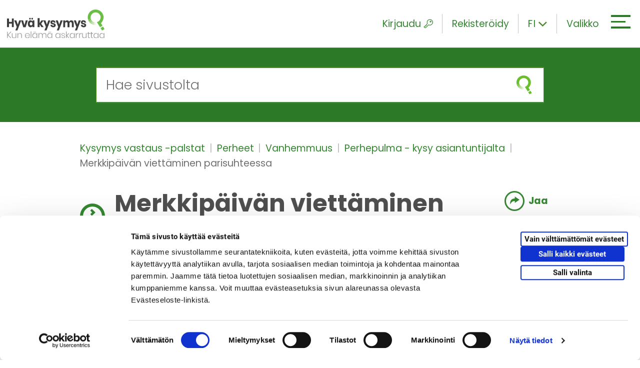

--- FILE ---
content_type: text/html; charset=UTF-8
request_url: https://www.hyvakysymys.fi/kysymys-vastaus/merkkipaivan-viettaminen-parisuhteessa/
body_size: 15245
content:
<!doctype html>


    
    <html  class="no-js SingleQa_post" lang="fi">
        <head>
            <meta charset="utf-8">
            <meta http-equiv="x-ua-compatible" content="ie=edge">
            <meta name="viewport" content="width=device-width, initial-scale=1.0">

            
            
            <style id="accessible-outline"></style>         

            <title>Merkkipäivän viettäminen parisuhteessa | Hyväkysymys.fi</title>

<!-- The SEO Framework by Sybre Waaijer -->
<meta name="description" content="Miten suhtautua siihen, ett&auml; mies ei huomioi mitenk&auml;&auml;n ensimm&auml;ist&auml; h&auml;&auml;p&auml;iv&auml;&auml;? Meill&auml; on tulossa h&auml;&auml;p&auml;iv&auml; ja mies on kyseisen&auml; ajankohtana j&auml;rjest&auml;nyt ty&ouml;matkan&#8230;" />
<meta property="og:image" content="https://storage.googleapis.com/ngo-production/2018/11/550b8659-cropped-e568881c-hyvakysymys_logo_metasome.png" />
<meta property="og:locale" content="fi_FI" />
<meta property="og:type" content="article" />
<meta property="og:title" content="Merkkipäivän viettäminen parisuhteessa | Hyväkysymys.fi" />
<meta property="og:description" content="Miten suhtautua siihen, ett&auml; mies ei huomioi mitenk&auml;&auml;n ensimm&auml;ist&auml; h&auml;&auml;p&auml;iv&auml;&auml;? Meill&auml; on tulossa h&auml;&auml;p&auml;iv&auml; ja mies on kyseisen&auml; ajankohtana j&auml;rjest&auml;nyt ty&ouml;matkan muualle. Olin ajatellut sitten&#8230;" />
<meta property="og:url" content="https://www.hyvakysymys.fi/kysymys-vastaus/merkkipaivan-viettaminen-parisuhteessa/" />
<meta property="og:site_name" content="Hyväkysymys.fi" />
<meta property="og:updated_time" content="2023-01-05T08:01+00:00" />
<meta property="article:published_time" content="2022-11-01T11:17+00:00" />
<meta property="article:modified_time" content="2023-01-05T08:01+00:00" />
<meta name="twitter:card" content="summary_large_image" />
<meta name="twitter:title" content="Merkkipäivän viettäminen parisuhteessa | Hyväkysymys.fi" />
<meta name="twitter:description" content="Miten suhtautua siihen, ett&auml; mies ei huomioi mitenk&auml;&auml;n ensimm&auml;ist&auml; h&auml;&auml;p&auml;iv&auml;&auml;? Meill&auml; on tulossa h&auml;&auml;p&auml;iv&auml; ja mies on kyseisen&auml; ajankohtana j&auml;rjest&auml;nyt ty&ouml;matkan muualle. Olin ajatellut sitten&#8230;" />
<meta name="twitter:image" content="https://storage.googleapis.com/ngo-production/2018/11/550b8659-cropped-e568881c-hyvakysymys_logo_metasome.png" />
<link rel="canonical" href="https://www.hyvakysymys.fi/kysymys-vastaus/merkkipaivan-viettaminen-parisuhteessa/" />
<script type="application/ld+json">{"@context":"https://schema.org","@type":"BreadcrumbList","itemListElement":[{"@type":"ListItem","position":1,"item":{"@id":"https://www.hyvakysymys.fi/","name":"Hyv\u00e4 kysymys &#x2d; Kun el\u00e4m\u00e4 askarruttaa"}},{"@type":"ListItem","position":2,"item":{"@id":"https://www.hyvakysymys.fi/kohderyhma/aikuiset/","name":"Aikuiset"}},{"@type":"ListItem","position":3,"item":{"@id":"https://www.hyvakysymys.fi/kysymys-vastaus/merkkipaivan-viettaminen-parisuhteessa/","name":"Merkkip\u00e4iv\u00e4n viett\u00e4minen parisuhteessa"}}]}</script>
<!-- / The SEO Framework by Sybre Waaijer | 15.81ms meta | 0.52ms boot -->

<link rel='stylesheet' id='wp-block-library-css' href='https://www.hyvakysymys.fi/wp-includes/css/dist/block-library/style.min.css?ver=6.1.1' type='text/css' media='all' />
<link rel='stylesheet' id='classic-theme-styles-css' href='https://www.hyvakysymys.fi/wp-includes/css/classic-themes.min.css?ver=1' type='text/css' media='all' />
<style id='global-styles-inline-css' type='text/css'>
body{--wp--preset--color--black: #000000;--wp--preset--color--cyan-bluish-gray: #abb8c3;--wp--preset--color--white: #ffffff;--wp--preset--color--pale-pink: #f78da7;--wp--preset--color--vivid-red: #cf2e2e;--wp--preset--color--luminous-vivid-orange: #ff6900;--wp--preset--color--luminous-vivid-amber: #fcb900;--wp--preset--color--light-green-cyan: #7bdcb5;--wp--preset--color--vivid-green-cyan: #00d084;--wp--preset--color--pale-cyan-blue: #8ed1fc;--wp--preset--color--vivid-cyan-blue: #0693e3;--wp--preset--color--vivid-purple: #9b51e0;--wp--preset--gradient--vivid-cyan-blue-to-vivid-purple: linear-gradient(135deg,rgba(6,147,227,1) 0%,rgb(155,81,224) 100%);--wp--preset--gradient--light-green-cyan-to-vivid-green-cyan: linear-gradient(135deg,rgb(122,220,180) 0%,rgb(0,208,130) 100%);--wp--preset--gradient--luminous-vivid-amber-to-luminous-vivid-orange: linear-gradient(135deg,rgba(252,185,0,1) 0%,rgba(255,105,0,1) 100%);--wp--preset--gradient--luminous-vivid-orange-to-vivid-red: linear-gradient(135deg,rgba(255,105,0,1) 0%,rgb(207,46,46) 100%);--wp--preset--gradient--very-light-gray-to-cyan-bluish-gray: linear-gradient(135deg,rgb(238,238,238) 0%,rgb(169,184,195) 100%);--wp--preset--gradient--cool-to-warm-spectrum: linear-gradient(135deg,rgb(74,234,220) 0%,rgb(151,120,209) 20%,rgb(207,42,186) 40%,rgb(238,44,130) 60%,rgb(251,105,98) 80%,rgb(254,248,76) 100%);--wp--preset--gradient--blush-light-purple: linear-gradient(135deg,rgb(255,206,236) 0%,rgb(152,150,240) 100%);--wp--preset--gradient--blush-bordeaux: linear-gradient(135deg,rgb(254,205,165) 0%,rgb(254,45,45) 50%,rgb(107,0,62) 100%);--wp--preset--gradient--luminous-dusk: linear-gradient(135deg,rgb(255,203,112) 0%,rgb(199,81,192) 50%,rgb(65,88,208) 100%);--wp--preset--gradient--pale-ocean: linear-gradient(135deg,rgb(255,245,203) 0%,rgb(182,227,212) 50%,rgb(51,167,181) 100%);--wp--preset--gradient--electric-grass: linear-gradient(135deg,rgb(202,248,128) 0%,rgb(113,206,126) 100%);--wp--preset--gradient--midnight: linear-gradient(135deg,rgb(2,3,129) 0%,rgb(40,116,252) 100%);--wp--preset--duotone--dark-grayscale: url('#wp-duotone-dark-grayscale');--wp--preset--duotone--grayscale: url('#wp-duotone-grayscale');--wp--preset--duotone--purple-yellow: url('#wp-duotone-purple-yellow');--wp--preset--duotone--blue-red: url('#wp-duotone-blue-red');--wp--preset--duotone--midnight: url('#wp-duotone-midnight');--wp--preset--duotone--magenta-yellow: url('#wp-duotone-magenta-yellow');--wp--preset--duotone--purple-green: url('#wp-duotone-purple-green');--wp--preset--duotone--blue-orange: url('#wp-duotone-blue-orange');--wp--preset--font-size--small: 13px;--wp--preset--font-size--medium: 20px;--wp--preset--font-size--large: 36px;--wp--preset--font-size--x-large: 42px;--wp--preset--spacing--20: 0.44rem;--wp--preset--spacing--30: 0.67rem;--wp--preset--spacing--40: 1rem;--wp--preset--spacing--50: 1.5rem;--wp--preset--spacing--60: 2.25rem;--wp--preset--spacing--70: 3.38rem;--wp--preset--spacing--80: 5.06rem;}:where(.is-layout-flex){gap: 0.5em;}body .is-layout-flow > .alignleft{float: left;margin-inline-start: 0;margin-inline-end: 2em;}body .is-layout-flow > .alignright{float: right;margin-inline-start: 2em;margin-inline-end: 0;}body .is-layout-flow > .aligncenter{margin-left: auto !important;margin-right: auto !important;}body .is-layout-constrained > .alignleft{float: left;margin-inline-start: 0;margin-inline-end: 2em;}body .is-layout-constrained > .alignright{float: right;margin-inline-start: 2em;margin-inline-end: 0;}body .is-layout-constrained > .aligncenter{margin-left: auto !important;margin-right: auto !important;}body .is-layout-constrained > :where(:not(.alignleft):not(.alignright):not(.alignfull)){max-width: var(--wp--style--global--content-size);margin-left: auto !important;margin-right: auto !important;}body .is-layout-constrained > .alignwide{max-width: var(--wp--style--global--wide-size);}body .is-layout-flex{display: flex;}body .is-layout-flex{flex-wrap: wrap;align-items: center;}body .is-layout-flex > *{margin: 0;}:where(.wp-block-columns.is-layout-flex){gap: 2em;}.has-black-color{color: var(--wp--preset--color--black) !important;}.has-cyan-bluish-gray-color{color: var(--wp--preset--color--cyan-bluish-gray) !important;}.has-white-color{color: var(--wp--preset--color--white) !important;}.has-pale-pink-color{color: var(--wp--preset--color--pale-pink) !important;}.has-vivid-red-color{color: var(--wp--preset--color--vivid-red) !important;}.has-luminous-vivid-orange-color{color: var(--wp--preset--color--luminous-vivid-orange) !important;}.has-luminous-vivid-amber-color{color: var(--wp--preset--color--luminous-vivid-amber) !important;}.has-light-green-cyan-color{color: var(--wp--preset--color--light-green-cyan) !important;}.has-vivid-green-cyan-color{color: var(--wp--preset--color--vivid-green-cyan) !important;}.has-pale-cyan-blue-color{color: var(--wp--preset--color--pale-cyan-blue) !important;}.has-vivid-cyan-blue-color{color: var(--wp--preset--color--vivid-cyan-blue) !important;}.has-vivid-purple-color{color: var(--wp--preset--color--vivid-purple) !important;}.has-black-background-color{background-color: var(--wp--preset--color--black) !important;}.has-cyan-bluish-gray-background-color{background-color: var(--wp--preset--color--cyan-bluish-gray) !important;}.has-white-background-color{background-color: var(--wp--preset--color--white) !important;}.has-pale-pink-background-color{background-color: var(--wp--preset--color--pale-pink) !important;}.has-vivid-red-background-color{background-color: var(--wp--preset--color--vivid-red) !important;}.has-luminous-vivid-orange-background-color{background-color: var(--wp--preset--color--luminous-vivid-orange) !important;}.has-luminous-vivid-amber-background-color{background-color: var(--wp--preset--color--luminous-vivid-amber) !important;}.has-light-green-cyan-background-color{background-color: var(--wp--preset--color--light-green-cyan) !important;}.has-vivid-green-cyan-background-color{background-color: var(--wp--preset--color--vivid-green-cyan) !important;}.has-pale-cyan-blue-background-color{background-color: var(--wp--preset--color--pale-cyan-blue) !important;}.has-vivid-cyan-blue-background-color{background-color: var(--wp--preset--color--vivid-cyan-blue) !important;}.has-vivid-purple-background-color{background-color: var(--wp--preset--color--vivid-purple) !important;}.has-black-border-color{border-color: var(--wp--preset--color--black) !important;}.has-cyan-bluish-gray-border-color{border-color: var(--wp--preset--color--cyan-bluish-gray) !important;}.has-white-border-color{border-color: var(--wp--preset--color--white) !important;}.has-pale-pink-border-color{border-color: var(--wp--preset--color--pale-pink) !important;}.has-vivid-red-border-color{border-color: var(--wp--preset--color--vivid-red) !important;}.has-luminous-vivid-orange-border-color{border-color: var(--wp--preset--color--luminous-vivid-orange) !important;}.has-luminous-vivid-amber-border-color{border-color: var(--wp--preset--color--luminous-vivid-amber) !important;}.has-light-green-cyan-border-color{border-color: var(--wp--preset--color--light-green-cyan) !important;}.has-vivid-green-cyan-border-color{border-color: var(--wp--preset--color--vivid-green-cyan) !important;}.has-pale-cyan-blue-border-color{border-color: var(--wp--preset--color--pale-cyan-blue) !important;}.has-vivid-cyan-blue-border-color{border-color: var(--wp--preset--color--vivid-cyan-blue) !important;}.has-vivid-purple-border-color{border-color: var(--wp--preset--color--vivid-purple) !important;}.has-vivid-cyan-blue-to-vivid-purple-gradient-background{background: var(--wp--preset--gradient--vivid-cyan-blue-to-vivid-purple) !important;}.has-light-green-cyan-to-vivid-green-cyan-gradient-background{background: var(--wp--preset--gradient--light-green-cyan-to-vivid-green-cyan) !important;}.has-luminous-vivid-amber-to-luminous-vivid-orange-gradient-background{background: var(--wp--preset--gradient--luminous-vivid-amber-to-luminous-vivid-orange) !important;}.has-luminous-vivid-orange-to-vivid-red-gradient-background{background: var(--wp--preset--gradient--luminous-vivid-orange-to-vivid-red) !important;}.has-very-light-gray-to-cyan-bluish-gray-gradient-background{background: var(--wp--preset--gradient--very-light-gray-to-cyan-bluish-gray) !important;}.has-cool-to-warm-spectrum-gradient-background{background: var(--wp--preset--gradient--cool-to-warm-spectrum) !important;}.has-blush-light-purple-gradient-background{background: var(--wp--preset--gradient--blush-light-purple) !important;}.has-blush-bordeaux-gradient-background{background: var(--wp--preset--gradient--blush-bordeaux) !important;}.has-luminous-dusk-gradient-background{background: var(--wp--preset--gradient--luminous-dusk) !important;}.has-pale-ocean-gradient-background{background: var(--wp--preset--gradient--pale-ocean) !important;}.has-electric-grass-gradient-background{background: var(--wp--preset--gradient--electric-grass) !important;}.has-midnight-gradient-background{background: var(--wp--preset--gradient--midnight) !important;}.has-small-font-size{font-size: var(--wp--preset--font-size--small) !important;}.has-medium-font-size{font-size: var(--wp--preset--font-size--medium) !important;}.has-large-font-size{font-size: var(--wp--preset--font-size--large) !important;}.has-x-large-font-size{font-size: var(--wp--preset--font-size--x-large) !important;}
.wp-block-navigation a:where(:not(.wp-element-button)){color: inherit;}
:where(.wp-block-columns.is-layout-flex){gap: 2em;}
.wp-block-pullquote{font-size: 1.5em;line-height: 1.6;}
</style>
<link rel='stylesheet' id='react-and-review-css-css' href='https://www.hyvakysymys.fi/app/plugins/react-and-review/assets/dist/main.css?ver=0.2.2' type='text/css' media='all' />
<link rel='stylesheet' id='theme-css-css' href='https://www.hyvakysymys.fi/app/themes/ngo/assets/dist/main.css?ver=2.13.3' type='text/css' media='all' />
<script type='text/javascript' src='https://www.hyvakysymys.fi/wp-includes/js/jquery/jquery.js' id='jquery-js'></script>
<script type='text/javascript' src='https://www.hyvakysymys.fi/app/plugins/react-and-review/assets/dist/main.js?ver=0.2.2' id='react-and-review-js-js'></script>
<link rel="icon" href="https://www.hyvakysymys.fi/uploads/2018/11/29e6d8fe-cropped-b82e4d39-favicon-150x150.png" sizes="32x32" />
<link rel="icon" href="https://www.hyvakysymys.fi/uploads/2018/11/29e6d8fe-cropped-b82e4d39-favicon-300x300.png" sizes="192x192" />
<link rel="apple-touch-icon" href="https://www.hyvakysymys.fi/uploads/2018/11/29e6d8fe-cropped-b82e4d39-favicon-300x300.png" />
<meta name="msapplication-TileImage" content="https://www.hyvakysymys.fi/uploads/2018/11/29e6d8fe-cropped-b82e4d39-favicon-300x300.png" />


            
            
                <script>
                    
                    // Note we need to init window.dataLayer before tag manager.
                    window.dataLayer = window.dataLayer || [];

                    // Push variables in the dataLayer.
                    window.dataLayer.push(
                        {"publishing_organization":"V\u00e4est\u00f6liitto","tracking_id":["VL300"]}
                    );
                </script>
            

            
            <style>
#CybotCookiebotDialogBodyLevelButtonLevelOptinAllowallSelectionWrapper { display: flex; }
#CybotCookiebotDialogBodyLevelButtonLevelOptinDeclineAll { order: 3; }
#CybotCookiebotDialogBodyLevelButtonLevelOptinAllowallSelection { order: 2; }
#CybotCookiebotDialogBodyLevelButtonLevelOptinAllowAll { order: 1; }
</style>

<script data-culture="fi" id="Cookiebot" src="https://consent.cookiebot.com/uc.js" data-cbid="9553cc86-5b89-4f6b-a6eb-80d0318aa12b" data-blockingmode="auto" type="text/javascript"></script>

<!-- Google Tag Manager -->
<script>(function(w,d,s,l,i){w[l]=w[l]||[];w[l].push({'gtm.start':
new Date().getTime(),event:'gtm.js'});var f=d.getElementsByTagName(s)[0],
j=d.createElement(s),dl=l!='dataLayer'?'&l='+l:'';j.async=true;j.src=
'https://www.googletagmanager.com/gtm.js?id='+i+dl;f.parentNode.insertBefore(j,f);
})(window,document,'script','dataLayer','GTM-TTQHPVN');</script>
<!-- End Google Tag Manager -->
        </head>

        <body class="qa_post-template-default single single-qa_post postid-285967 merkkipaivan-viettaminen-parisuhteessa">

            
            <!-- Google Tag Manager (noscript) -->
<noscript><iframe src="https://www.googletagmanager.com/ns.html?id=GTM-TTQHPVN"
height="0" width="0" style="display:none;visibility:hidden"></iframe></noscript>
<!-- End Google Tag Manager (noscript) -->

            
            <a href="#main-content" class="skip-to-content ngo-button">
                Siirry sisältöön
            </a>

            <div id="js-header-wrapper" class="header-wrapper">

                
                <header class="site-masthead" role="banner">
                    
                    
                    <a class="home-link" href="https://www.hyvakysymys.fi/" rel="home">
                        <picture class="home-link__site-logo">
                            <img src="https://www.hyvakysymys.fi/app/themes/ngo/assets/images/hyvakysymys-logo-and-slogan.svg" class="home-link__site-logo__img" alt="Etusivu" />
                        </picture>
                    </a>

                    

                    
                    <div class="nav-header">

                        
                        
<div class="nav-header__some-share u-hide-from-m">

    <button class="nav-header__some-share__toggle-button nav-header__element"
        data-ctrl="Navigation"
        data-cmd="toggleMobileSomeOverlay"
        aria-label="Piilota/näytä sosiaalisen media jaot">
        <i class="ion ion-forward"></i>
    </button>

    
    <div id="js-mobile-some-overlay-wrapper" class="nav-header__some-share__wrapper" hidden>

        <span class="nav-header__some-share__wrapper__share-text">
            Jaa:
        </span>

        <ul class="nav-header__some-share__wrapper__list">
            <li class="
                nav-header__some-share__wrapper__list__item
                dropdown__list__item">
                <a href="https://www.facebook.com/sharer.php?u=https://www.hyvakysymys.fi/kysymys-vastaus/merkkipaivan-viettaminen-parisuhteessa/" class="nav-header__some-share__wrapper__list__item__link" target="_blank" tabindex="-1" aria-label="facebook">
                    <span class="nav-header__some-share__wrapper__list__item__link__icon-wrapper facebook">
                        <i class="ion-social-facebook nav-header__some-share__wrapper__list__item__link__icon-wrapper__icon"></i>
                    </span>
                </a>
            </li>
            <li class="nav-header__some-share__wrapper__list__item dropdown__list__item nav-header__some-share__wrapper__list__item nav-header__some-share__wrapper__list__item--twitter">
                <a href="https://twitter.com/intent/tweet?url=https://www.hyvakysymys.fi/kysymys-vastaus/merkkipaivan-viettaminen-parisuhteessa/&text=&hashtags=hyvakysymys" class="nav-header__some-share__wrapper__list__item__link" tabindex="-1" target="_blank" aria-label="twitter">
                    <span class="nav-header__some-share__wrapper__list__item__link__icon-wrapper twitter">
                        <i class="ion-social-twitter nav-header__some-share__wrapper__list__item__link__icon-wrapper__icon"></i>
                    </span>
                </a>
            </li>
            <li class="nav-header__some-share__wrapper__list__item dropdown__list__item nav-header__some-share__wrapper__list__item nav-header__some-share__wrapper__list__item--linkedin">
                <a href="https://www.linkedin.com/shareArticle?url=https://www.hyvakysymys.fi/kysymys-vastaus/merkkipaivan-viettaminen-parisuhteessa/&title=" class="nav-header__some-share__wrapper__list__item__link" target="_blank" tabindex="-1" aria-label="linkedin">                
                    <span class="nav-header__some-share__wrapper__list__item__link__icon-wrapper linkedin">
                        <i class="ion-social-linkedin nav-header__some-share__wrapper__list__item__link__icon-wrapper__icon"></i>
                    </span>
                </a>
            </li>
        </ul>

        <button class="nav-header__some-share__close-button"
            tabindex="-1"
            data-ctrl="Navigation"
            data-cmd="toggleMobileSomeOverlay"
            aria-label="Sulje sosiaalisen median jakonapit">
            <i class="nav-header__some-share__close-button__icon ion-ios-close-outline"></i>
        </button>

    </div>
</div>

                        
                        


<div id="js-mega-nav-login-wrapper"
    
    class="nav-header__login u-hide u-hide-from-m-down">

    
    <button
        type="button"
        id="js-mega-nav-login-toggle"
        class="nav-header__login__toggle nav-header__element"
        aria-label="Kirjaudu"
        aria-expanded="false"
        data-ctrl="Login"
        data-home-url="https://www.hyvakysymys.fi/">
        Kirjaudu
        <i class="icon ngo-icon-key-outlined nav-header__element__icon-right" aria-hidden="true"></i>
    </button>

    
    <div id="js-mega-nav-login-dropdown"
        class="nav-header__login__dropdown u-hide"
        aria-hidden="true">

        <div class="nav-header__login__dropdown__form-wrapper">
            <div class="nav-login-form">
                <form class="nav-login-form__form" role="form" method="" id="ajax-login-form" action="">

                    <div class="nav-login-form__form__inner-wrapper overlay-loader-wrapper">

                        
                        <div id="js-mega-nav-login-spinner" class="overlay-loader-wrapper__overlay u-hide">
                            <i class="ion-load-d overlay-loader-wrapper__overlay__spinner"></i>
                        </div>

                        
                        <label for="js-mega-nav-input-username">Nimimerkki</label>
                        <input class="nav-login-form__form__inner-wrapper__input" type="text" value="" name="login_username" id="js-mega-nav-input-username" autocomplete="off" required aria-required="true">

                        
                        <label for="js-mega-nav-input-password">Salasana</label>
                        <input class="nav-login-form__form__inner-wrapper__input" type="password" value="" name="login_password" id="js-mega-nav-input-password" autocomplete="off" required aria-required="true">

                        
                        <p id="js-mega-nav-login-error" class="error-message nav-login-form__form__inner-wrapper__error u-hide">
                            
                        </p>
                    </div>

                    
                    <div class="nav-login-form__form__buttons">
                        <div class="grid">

                            
                            <div class="grid__item xxs-8">
    
                                
                                <button class="nav-login-form__form__buttons__login-button ngo-button"
                                    id="js-submit-login"
                                    type="submit"
                                    data-ctrl="Login"
                                    data-cmd="loginUser">
                                    Kirjaudu
                                </button>
                            </div>
                        </div>
                    </div>

                    
                    <div class="nav-login-form__form__forgot-password">

                        
                        <a href="https://www.hyvakysymys.fi/unohtunut-salasana" class="nav-login-form__form__forgot-password__link">
                            Unohditko salasanasi?
                        </a>
                    </div>
                </form>
            </div>
        </div>
    </div>

    

    <a href="https://www.hyvakysymys.fi/rekisteroidy" class="nav-header__element u-hide-from-m-down">
        Rekisteröidy
    </a>
</div>





<div id="js-mega-nav-logged-in-wrapper"
    class="nav-header__logged-in u-hide u-hide-from-m-down"
    data-logged-in=""
    aria-hidden="true">

    
    <button id="js-mega-nav-logged-in-toggle" class="nav-header__element"
            data-ctrl="Login" aria-expanded="false">
        
        <span class="login-username" id="js-mega-nav-logged-in-username"> 
            Omat tiedot
        </span>
        <i class="icon ngo-icon-person-circle-outlined nav-header__element__icon-right" aria-hidden="true"></i>
    </button>

    
    <div id="js-mega-nav-logged-in-wrapper-dropdown"
        class="nav-header__logged-in__dropdown"
        aria-hidden="true">

        <div class="nav-header__logged-in__dropdown__inner-wrapper">
            <div class="nav-header__logged-in__dropdown__inner-wrapper__links">

                
                <a href="https://www.hyvakysymys.fi/omat-tiedot" class="nav-header__logged-in__dropdown__inner-wrapper__links__link">
                    Omat tiedot
                </a>

                
                <a href="https://www.hyvakysymys.fi/rekisteri-ja-tietosuojaseloste/" class="nav-header__logged-in__dropdown__inner-wrapper__links__link">
                    Käyttöehdot
                </a>
            </div>

            
            <button id="js-mega-nav-logout"
                data-ctrl="Login"
                data-cmd="logoutUser"
                class="nav-header__logged-in__dropdown__inner-wrapper__button ngo-button--black"
                data-logged-in=""
                aria-hidden="true">
                Kirjaudu ulos

                
                <div class="spinner u-hide">
                    <i class="ion-load-d spinner__icon spin"></i>
                </div>
            </button>
        </div>
    </div>
</div>

                        
                        
<div class="nav-header__lang-dropdown js-dropdown">

    
    
        

            
            <button class="nav-header__element nav-header__lang-dropdown__current-lang js-dropdown__link"
            data-ctrl="Common"
            data-cmd="toggleDropdown"
            aria-label="Toggle language dropdown">
                <span class="nav-header__lang-dropdown__current-lang__slug">fi</span>
                <i class="icon ion-chevron-down u-hide-from-s-down nav-header__lang-dropdown__current-lang__icon js-dropdown__link__item"></i>
            </button>
        
    
        
    
        
    

    
    <ul class="nav-header__lang-dropdown__list js-dropdown__list" aria-hidden="true">
        
            
            
        
            
            
                
                <li class="nav-header__lang-dropdown__list__item js-dropdown__list__item">
                    <a href="https://www.hyvakysymys.fi/en/" class="nav-header__lang-dropdown__list__item__link">en</a>
                </li>
            
        
            
            
                
                <li class="nav-header__lang-dropdown__list__item js-dropdown__list__item">
                    <a href="https://www.hyvakysymys.fi/sv/" class="nav-header__lang-dropdown__list__item__link">sv</a>
                </li>
            
        
    </ul>

</div>

                        
                        <div class="nav-header__hamburger-wrapper">

                            
                            <button id="js-hamburger" 
                                class="hamburger hamburger--squeeze mobile-hamburger"
                                data-ctrl="Navigation"
                                data-cmd="toggleMobileOverlay"
                                aria-label="Avaa tai sulje mobiilivalikko"
                                aria-expanded="false" 
                                aria-controls="js-mobile-overlay">

                                <span class="hamburger-box">
                                    <span class="hamburger-inner"></span>
                                </span>
                            </button>
                            

                            
                            <button id="js-mega-menu-hamburger" 
                                class="hamburger hamburger--squeeze mega-menu-hamburger"
                                data-ctrl="Navigation"
                                data-cmd="toggleMegaMenu"
                                aria-label="Avaa tai sulje päävalikko"
                                aria-expanded="false" 
                                aria-controls="js-mega-menu">

                                
                                <span class="nav-header__hamburger-wrapper__text u-hide-from-s-down">
                                    Valikko
                                </span>

                                <span class="hamburger-box">
                                    <span class="hamburger-inner"></span>
                                </span>
                            </button>
                            
                        </div>

                    </div>

                    
                    <nav class="nav--desktop" role="navigation" aria-label="Päävalikko">

                        
                        <div class="nav">
                            <div class="main-menu--mega-menu" id="js-mega-menu">
    <div class="grid gutter-0">

        
        <div class="grid__item s-4 l-4 parent-menu">

            <ul class="parent-menu__list menu-depth-1">

                
                
                    <li class="parent-menu__list__item">
                        <a href="https://www.hyvakysymys.fi/" class="parent-menu__list__item__link menu-link-lvl-1">
                            Etusivu
                        </a>
                    </li>
                

                
                <li class="parent-menu__list__item menu-item-has-children js-active" data-submenu-id="target-groups">
                    <a href="#" class="parent-menu__list__item__link menu-link-lvl-1" aria-expanded="true">
                        Kenelle?
                    </a>

                    
                        <ul class="child-menu__lists-wrapper__group menu-depth-2 sub-menu js-active" data-parent-id="target-groups">
                            
                                <li class="child-menu__lists-wrapper__group__item">
                                    <a href="https://www.hyvakysymys.fi/kohderyhma/aikuiset/" class="child-menu__lists-wrapper__group__item__link">
                                        <p class="child-menu__lists-wrapper__group__item__link__text">Aikuiset</p>
                                    </a>
                                </li>
                            
                                <li class="child-menu__lists-wrapper__group__item">
                                    <a href="https://www.hyvakysymys.fi/kohderyhma/ikaihmiset/" class="child-menu__lists-wrapper__group__item__link">
                                        <p class="child-menu__lists-wrapper__group__item__link__text">Ikäihmiset</p>
                                    </a>
                                </li>
                            
                                <li class="child-menu__lists-wrapper__group__item">
                                    <a href="https://www.hyvakysymys.fi/kohderyhma/nuoret/" class="child-menu__lists-wrapper__group__item__link">
                                        <p class="child-menu__lists-wrapper__group__item__link__text">Nuoret</p>
                                    </a>
                                </li>
                            
                                <li class="child-menu__lists-wrapper__group__item">
                                    <a href="https://www.hyvakysymys.fi/kohderyhma/parit/" class="child-menu__lists-wrapper__group__item__link">
                                        <p class="child-menu__lists-wrapper__group__item__link__text">Parit</p>
                                    </a>
                                </li>
                            
                                <li class="child-menu__lists-wrapper__group__item">
                                    <a href="https://www.hyvakysymys.fi/kohderyhma/perheet/" class="child-menu__lists-wrapper__group__item__link">
                                        <p class="child-menu__lists-wrapper__group__item__link__text">Perheet</p>
                                    </a>
                                </li>
                            
                        </ul>
                    

                </li>

                
                <li class="parent-menu__list__item menu-item-has-children" data-submenu-id="topics">
                    <a href="#" class="parent-menu__list__item__link menu-link-lvl-1" aria-expanded="false">
                        Aihealueet
                    </a>

                    
                        <ul class="child-menu__lists-wrapper__group menu-depth-2 sub-menu" data-parent-id="topics">
                            
                                <li class="child-menu__lists-wrapper__group__item">
                                    <a href="https://www.hyvakysymys.fi/aihealue/arki/" class="child-menu__lists-wrapper__group__item__link">
                                        <p class="child-menu__lists-wrapper__group__item__link__text">Arki</p>
                                    </a>
                                </li>
                            
                                <li class="child-menu__lists-wrapper__group__item">
                                    <a href="https://www.hyvakysymys.fi/aihealue/hyvinvointi/" class="child-menu__lists-wrapper__group__item__link">
                                        <p class="child-menu__lists-wrapper__group__item__link__text">Hyvinvointi ja terveys</p>
                                    </a>
                                </li>
                            
                                <li class="child-menu__lists-wrapper__group__item">
                                    <a href="https://www.hyvakysymys.fi/aihealue/ihmissuhteet/" class="child-menu__lists-wrapper__group__item__link">
                                        <p class="child-menu__lists-wrapper__group__item__link__text">Ihmissuhteet</p>
                                    </a>
                                </li>
                            
                                <li class="child-menu__lists-wrapper__group__item">
                                    <a href="https://www.hyvakysymys.fi/aihealue/kriisit/" class="child-menu__lists-wrapper__group__item__link">
                                        <p class="child-menu__lists-wrapper__group__item__link__text">Kriisit</p>
                                    </a>
                                </li>
                            
                                <li class="child-menu__lists-wrapper__group__item">
                                    <a href="https://www.hyvakysymys.fi/aihealue/monikulttuurisuus/" class="child-menu__lists-wrapper__group__item__link">
                                        <p class="child-menu__lists-wrapper__group__item__link__text">Monikulttuurisuus</p>
                                    </a>
                                </li>
                            
                                <li class="child-menu__lists-wrapper__group__item">
                                    <a href="https://www.hyvakysymys.fi/aihealue/nuorten-elama/" class="child-menu__lists-wrapper__group__item__link">
                                        <p class="child-menu__lists-wrapper__group__item__link__text">Nuorten elämä</p>
                                    </a>
                                </li>
                            
                                <li class="child-menu__lists-wrapper__group__item">
                                    <a href="https://www.hyvakysymys.fi/aihealue/parisuhde/" class="child-menu__lists-wrapper__group__item__link">
                                        <p class="child-menu__lists-wrapper__group__item__link__text">Parisuhde</p>
                                    </a>
                                </li>
                            
                                <li class="child-menu__lists-wrapper__group__item">
                                    <a href="https://www.hyvakysymys.fi/aihealue/seksuaalisuus/" class="child-menu__lists-wrapper__group__item__link">
                                        <p class="child-menu__lists-wrapper__group__item__link__text">Seksuaalisuus</p>
                                    </a>
                                </li>
                            
                                <li class="child-menu__lists-wrapper__group__item">
                                    <a href="https://www.hyvakysymys.fi/aihealue/vanhemmuus/" class="child-menu__lists-wrapper__group__item__link">
                                        <p class="child-menu__lists-wrapper__group__item__link__text">Vanhemmuus</p>
                                    </a>
                                </li>
                            
                        </ul>
                    

                </li>

                
                <li class="parent-menu__list__item menu-item-has-children" data-submenu-id="post-types">
                    <a href="#" class="parent-menu__list__item__link menu-link-lvl-1" aria-expanded="false">
                        Palvelut
                    </a>

                    
                    

                        <ul class="child-menu__lists-wrapper__group menu-depth-2 sub-menu" data-parent-id="post-types">
                            
                                <li class="child-menu__lists-wrapper__group__item">
                                    <a href="https://www.hyvakysymys.fi/artikkeli/" class="child-menu__lists-wrapper__group__item__link">
                                        
                                        
                                            <i class="ngo-icon-article child-menu__lists-wrapper__group__item__link__icon" aria-hidden="true"></i>
                                        
                                        <p class="child-menu__lists-wrapper__group__item__link__text">Artikkelit</p>
                                    </a>
                                </li>
                            
                                <li class="child-menu__lists-wrapper__group__item">
                                    <a href="https://www.hyvakysymys.fi/tehtavat/" class="child-menu__lists-wrapper__group__item__link">
                                        
                                        
                                            <i class="ngo-icon-educational child-menu__lists-wrapper__group__item__link__icon" aria-hidden="true"></i>
                                        
                                        <p class="child-menu__lists-wrapper__group__item__link__text">Tehtävät</p>
                                    </a>
                                </li>
                            
                                <li class="child-menu__lists-wrapper__group__item">
                                    <a href="https://www.hyvakysymys.fi/kurssi/" class="child-menu__lists-wrapper__group__item__link">
                                        
                                        
                                            <i class="ngo-icon-course child-menu__lists-wrapper__group__item__link__icon" aria-hidden="true"></i>
                                        
                                        <p class="child-menu__lists-wrapper__group__item__link__text">Kurssit</p>
                                    </a>
                                </li>
                            
                                <li class="child-menu__lists-wrapper__group__item">
                                    <a href="https://www.hyvakysymys.fi/keskusteluryhmat/" class="child-menu__lists-wrapper__group__item__link">
                                        
                                        
                                            <i class="ngo-icon-key child-menu__lists-wrapper__group__item__link__icon" aria-hidden="true"></i>
                                        
                                        <p class="child-menu__lists-wrapper__group__item__link__text">Keskusteluryhmät</p>
                                    </a>
                                </li>
                            
                                <li class="child-menu__lists-wrapper__group__item">
                                    <a href="https://www.hyvakysymys.fi/luennot/" class="child-menu__lists-wrapper__group__item__link">
                                        
                                        
                                            <i class="ngo-icon-lecture child-menu__lists-wrapper__group__item__link__icon" aria-hidden="true"></i>
                                        
                                        <p class="child-menu__lists-wrapper__group__item__link__text">Luennot</p>
                                    </a>
                                </li>
                            
                                <li class="child-menu__lists-wrapper__group__item">
                                    <a href="https://www.hyvakysymys.fi/podcast/" class="child-menu__lists-wrapper__group__item__link">
                                        
                                        
                                            <i class="ngo-icon-podcast child-menu__lists-wrapper__group__item__link__icon" aria-hidden="true"></i>
                                        
                                        <p class="child-menu__lists-wrapper__group__item__link__text">Podcastit</p>
                                    </a>
                                </li>
                            
                                <li class="child-menu__lists-wrapper__group__item">
                                    <a href="https://www.hyvakysymys.fi/ryhmachat/" class="child-menu__lists-wrapper__group__item__link">
                                        
                                        
                                            <i class="ngo-icon-group-chat child-menu__lists-wrapper__group__item__link__icon" aria-hidden="true"></i>
                                        
                                        <p class="child-menu__lists-wrapper__group__item__link__text">Ryhmächatit</p>
                                    </a>
                                </li>
                            
                                <li class="child-menu__lists-wrapper__group__item">
                                    <a href="https://www.hyvakysymys.fi/puhelin/" class="child-menu__lists-wrapper__group__item__link">
                                        
                                        
                                            <i class="ngo-icon-phone child-menu__lists-wrapper__group__item__link__icon" aria-hidden="true"></i>
                                        
                                        <p class="child-menu__lists-wrapper__group__item__link__text">Puhelimet</p>
                                    </a>
                                </li>
                            
                                <li class="child-menu__lists-wrapper__group__item">
                                    <a href="https://www.hyvakysymys.fi/ajanvarauschat" class="child-menu__lists-wrapper__group__item__link">
                                        
                                        
                                            <i class="ngo-icon-scheduled-chat child-menu__lists-wrapper__group__item__link__icon" aria-hidden="true"></i>
                                        
                                        <p class="child-menu__lists-wrapper__group__item__link__text">Ajanvarauschatit</p>
                                    </a>
                                </li>
                            
                                <li class="child-menu__lists-wrapper__group__item">
                                    <a href="https://www.hyvakysymys.fi/paivystyschatti/" class="child-menu__lists-wrapper__group__item__link">
                                        
                                        
                                            <i class="ngo-icon-chat child-menu__lists-wrapper__group__item__link__icon" aria-hidden="true"></i>
                                        
                                        <p class="child-menu__lists-wrapper__group__item__link__text">Päivystyschatit</p>
                                    </a>
                                </li>
                            
                                <li class="child-menu__lists-wrapper__group__item">
                                    <a href="https://www.hyvakysymys.fi/palvelukortti/" class="child-menu__lists-wrapper__group__item__link">
                                        
                                        
                                            <i class="ngo-icon-service-card child-menu__lists-wrapper__group__item__link__icon" aria-hidden="true"></i>
                                        
                                        <p class="child-menu__lists-wrapper__group__item__link__text">Palvelukortit</p>
                                    </a>
                                </li>
                            
                                <li class="child-menu__lists-wrapper__group__item">
                                    <a href="https://www.hyvakysymys.fi/testi/" class="child-menu__lists-wrapper__group__item__link">
                                        
                                        
                                            <i class="ngo-icon-test child-menu__lists-wrapper__group__item__link__icon" aria-hidden="true"></i>
                                        
                                        <p class="child-menu__lists-wrapper__group__item__link__text">Testit</p>
                                    </a>
                                </li>
                            
                                <li class="child-menu__lists-wrapper__group__item">
                                    <a href="https://www.hyvakysymys.fi/video/" class="child-menu__lists-wrapper__group__item__link">
                                        
                                        
                                            <i class="ngo-icon-video child-menu__lists-wrapper__group__item__link__icon" aria-hidden="true"></i>
                                        
                                        <p class="child-menu__lists-wrapper__group__item__link__text">Videot</p>
                                    </a>
                                </li>
                            
                                <li class="child-menu__lists-wrapper__group__item">
                                    <a href="https://www.hyvakysymys.fi/kysymys-vastaus-palstat/" class="child-menu__lists-wrapper__group__item__link">
                                        
                                        
                                            <i class="ngo-icon-right-left child-menu__lists-wrapper__group__item__link__icon" aria-hidden="true"></i>
                                        
                                        <p class="child-menu__lists-wrapper__group__item__link__text">Kysymys vastaus -palstat</p>
                                    </a>
                                </li>
                            
                        </ul>
                    

                </li>

                
                <li class="parent-menu__list__item">
                    <a href="https://www.hyvakysymys.fi/tiedotteet/" class="parent-menu__list__item__link menu-link-lvl-1">
                        Tiedotteet
                    </a>
                </li>

            </ul>
        </div>

        
        <div class="grid__item s-4 l-5 child-menu">
            <div class="child-menu__lists-wrapper"></div>
        </div>

        
        <div class="grid__item s-4 l-3 mega-menu-right-side">

            
            <ul class="menu-depth-1 mega-menu-right-side__nav">
	
		
		<li class="menu-item-lvl-1 menu-item menu-item-175" id="menu_item_175">

<a class="menu-link menu-link-lvl-1" 
	href="https://www.hyvakysymys.fi/tietoa-palvelusta/"
	>
	Tietoa palvelusta
</a>


	
		
		
		
	

</li>

	
		
		<li class="menu-item-lvl-1 menu-item menu-item-30472" id="menu_item_30472">

<a class="menu-link menu-link-lvl-1" 
	href="https://www.hyvakysymys.fi/rekisteri-ja-tietosuojaseloste/"
	>
	Rekisteri- ja tietosuojaseloste
</a>


	
		
		
		
	

</li>

	
		
		<li class="menu-item-lvl-1 menu-item menu-item-208264" id="menu_item_208264">

<a class="menu-link menu-link-lvl-1" 
	href="https://www.hyvakysymys.fi/tietosuojaseloste-laitteellesi-asetettavat-evasteet-ja-muu-data/"
	>
	Evästeet
</a>


	
		
		
		
	

</li>

	
		
		<li class="menu-item-lvl-1 menu-item menu-item-68761" id="menu_item_68761">

<a class="menu-link menu-link-lvl-1" 
	href="https://www.hyvakysymys.fi/tietoa-palvelusta/saavutettavuusseloste/"
	>
	Saavutettavuusseloste
</a>


	
		
		
		
	

</li>

	
		
		<li class="menu-item-lvl-1 menu-item menu-item-191683" id="menu_item_191683">

<a class="menu-link menu-link-lvl-1" 
	href="https://www.hyvakysymys.fi/kumppanijarjestot/"
	>
	Kumppanijärjestöt
</a>


	
		
		
		
	

</li>

	
		
		<li class="menu-item-lvl-1 menu-item menu-item-172" id="menu_item_172">

<a class="menu-link menu-link-lvl-1" 
	href="https://www.hyvakysymys.fi/anna-palautetta/"
	>
	Anna palautetta
</a>


	
		
		
		
	

</li>

	
</ul>

            

        </div>
        
    </div>
    

</div>
                            
<div class="main-menu main-menu--mobile u-hide-from-l" id="js-mobile-overlay">

    
    
<div class="mobile-login">

    
    <div class="grid gutter-0">
        <div class="grid__item xxs-6">

            
            <button id="js-mobile-login-toggle-button"
                class="mobile-login__login-button u-hide"
                data-ctrl="Login"
                data-cmd="toggleMobileLoginWrapper"
                aria-hidden="true">
                Kirjaudu
                <i class="mobile-login__login-button__icon icon-right ngo-icon-key-outlined" aria-hidden="true"></i>
            </button>

            
            <a id="js-mobile-button-my-profile"
                href="https://www.hyvakysymys.fi/omat-tiedot"
                class="mobile-login__my-profile-button u-hide"
                aria-hidden="true">
                <i class="mobile-login__my-profile-button__icon icon-left ngo-icon-person-circle-outlined" aria-hidden="true"></i>
                Omat tiedot
            </a>
        </div>

        <div class="grid__item xxs-6">

            
            <a id="js-mobile-button-register"
            href="https://www.hyvakysymys.fi/rekisteroidy"
            class="mobile-login__register-button u-hide">
                Rekisteröidy
                <i class="mobile-login__register-button__icon icon-right ion-ios-person-outline" aria-hidden="true"></i>
            </a>

            
            <button id="js-mobile-button-logout"
                class="mobile-login__logout-button u-hide"
                data-ctrl="Login"
                data-cmd="logoutUser">
                Kirjaudu ulos
                <i class="mobile-login__login-button__icon icon-right ion-log-out" aria-hidden="true"></i>
            </button>

        </div>
    </div>

    
    <div id="js-mobile-login-wrapper" class="mobile-login__login" aria-hidden="true">
        <div class="nav-login-form">

            <form class="nav-login-form__form" role="form" method="" id="mobile-ajax-login-form" action="">

                <div class="nav-login-form__form__inner-wrapper overlay-loader-wrapper">

                    
                    <div id="js-mobile-login-spinner" class="overlay-loader-wrapper__overlay u-hide">
                        <i class="ion-load-d overlay-loader-wrapper__overlay__spinner"></i>
                    </div>

                    
                    <label for="js-mobile-input-username">Nimimerkki</label>
                    <input class="nav-login-form__form__inner-wrapper__input" type="text" value="" name="login_username" id="js-mobile-input-username" autocomplete="off" required aria-required="true">

                    
                    <label for="js-mobile-input-password">Salasana</label>
                    <input class="nav-login-form__form__inner-wrapper__input" type="password" value="" name="login_password" id="js-mobile-input-password" autocomplete="off" required aria-required="true">

                    
                    <p id="js-mobile-login-error" class="error-message nav-login-form__form__inner-wrapper__error u-hide">
                        
                    </p>
                </div>

                
                <button class="mobile-login__login__form__login-button ngo-button"
                    id="js-mobile-submit-login"
                    type="submit"
                    data-ctrl="Login"
                    data-cmd="loginUser"
                    data-menu-type="mobile">
                    Kirjaudu
                </button>

                
                <div class="nav-login-form__form__forgot-password">

                    
                    <a href="https://www.hyvakysymys.fi/unohtunut-salasana" class="nav-login-form__form__forgot-password__link">
                        Unohditko salasanasi?
                    </a>
                </div>

            </form>
        </div>
    </div>

    
    <div id="js-mobile-logged-in-wrapper" class="mobile-login__logged-in" aria-hidden="true">
    </div>
</div>

    
    <ul class="menu menu-depth-1">

        
        
            <li class="menu-item-lvl-1">

                <div class="menu-item__toggle-wrapper">
                    <a href="https://www.hyvakysymys.fi/" class="menu-item__toggle-wrapper__link">
                        Etusivu
                    </a>
                </div>
            </li>
        

        
        
            <li class="menu-item-lvl-1 menu-item-has-children">

                <div class="menu-item__toggle-wrapper">

                    <a href="#" class="menu-item__toggle-wrapper__link js-toggle-submenu" aria-expanded="false" aria-label="Avaa tai sulje alavalikko: 
                    Kenelle?">
                        Kenelle?
                    </a>

                    
                    <i class="menu-item__toggle-wrapper__icon icon ion-plus-circled js-toggle-submenu"></i>
                </div>

                
                
                    <ul class="menu-depth-2 sub-menu" aria-hidden="true">

                        
                            <li class="menu-item-lvl-2">
                                <a href="https://www.hyvakysymys.fi/kohderyhma/aikuiset/" class="menu-link menu-link-lvl-2">
                                    <p class="menu-link-lvl-2__text">Aikuiset</p>
                                </a>
                            </li>
                        
                            <li class="menu-item-lvl-2">
                                <a href="https://www.hyvakysymys.fi/kohderyhma/ikaihmiset/" class="menu-link menu-link-lvl-2">
                                    <p class="menu-link-lvl-2__text">Ikäihmiset</p>
                                </a>
                            </li>
                        
                            <li class="menu-item-lvl-2">
                                <a href="https://www.hyvakysymys.fi/kohderyhma/nuoret/" class="menu-link menu-link-lvl-2">
                                    <p class="menu-link-lvl-2__text">Nuoret</p>
                                </a>
                            </li>
                        
                            <li class="menu-item-lvl-2">
                                <a href="https://www.hyvakysymys.fi/kohderyhma/parit/" class="menu-link menu-link-lvl-2">
                                    <p class="menu-link-lvl-2__text">Parit</p>
                                </a>
                            </li>
                        
                            <li class="menu-item-lvl-2">
                                <a href="https://www.hyvakysymys.fi/kohderyhma/perheet/" class="menu-link menu-link-lvl-2">
                                    <p class="menu-link-lvl-2__text">Perheet</p>
                                </a>
                            </li>
                        
                    </ul>
                

            </li>
        

        
        
            <li class="menu-item-lvl-1 menu-item-has-children">

                <div class="menu-item__toggle-wrapper">

                    <a href="#" class="menu-item__toggle-wrapper__link js-toggle-submenu" aria-expanded="false" aria-label="Avaa tai sulje alavalikko: 
                    Aihealueet">
                        Aihealueet
                    </a>

                    
                    <i class="menu-item__toggle-wrapper__icon icon ion-plus-circled js-toggle-submenu"></i>
                </div>

                
                <ul class="menu-depth-2 sub-menu" aria-hidden="true">

                    
                        <li class="menu-item-lvl-2">
                            <a href="https://www.hyvakysymys.fi/aihealue/arki/" class="menu-link menu-link-lvl-2">
                                <p class="menu-link-lvl-2__text">Arki</p>
                            </a>
                        </li>
                    
                        <li class="menu-item-lvl-2">
                            <a href="https://www.hyvakysymys.fi/aihealue/hyvinvointi/" class="menu-link menu-link-lvl-2">
                                <p class="menu-link-lvl-2__text">Hyvinvointi ja terveys</p>
                            </a>
                        </li>
                    
                        <li class="menu-item-lvl-2">
                            <a href="https://www.hyvakysymys.fi/aihealue/ihmissuhteet/" class="menu-link menu-link-lvl-2">
                                <p class="menu-link-lvl-2__text">Ihmissuhteet</p>
                            </a>
                        </li>
                    
                        <li class="menu-item-lvl-2">
                            <a href="https://www.hyvakysymys.fi/aihealue/kriisit/" class="menu-link menu-link-lvl-2">
                                <p class="menu-link-lvl-2__text">Kriisit</p>
                            </a>
                        </li>
                    
                        <li class="menu-item-lvl-2">
                            <a href="https://www.hyvakysymys.fi/aihealue/monikulttuurisuus/" class="menu-link menu-link-lvl-2">
                                <p class="menu-link-lvl-2__text">Monikulttuurisuus</p>
                            </a>
                        </li>
                    
                        <li class="menu-item-lvl-2">
                            <a href="https://www.hyvakysymys.fi/aihealue/nuorten-elama/" class="menu-link menu-link-lvl-2">
                                <p class="menu-link-lvl-2__text">Nuorten elämä</p>
                            </a>
                        </li>
                    
                        <li class="menu-item-lvl-2">
                            <a href="https://www.hyvakysymys.fi/aihealue/parisuhde/" class="menu-link menu-link-lvl-2">
                                <p class="menu-link-lvl-2__text">Parisuhde</p>
                            </a>
                        </li>
                    
                        <li class="menu-item-lvl-2">
                            <a href="https://www.hyvakysymys.fi/aihealue/seksuaalisuus/" class="menu-link menu-link-lvl-2">
                                <p class="menu-link-lvl-2__text">Seksuaalisuus</p>
                            </a>
                        </li>
                    
                        <li class="menu-item-lvl-2">
                            <a href="https://www.hyvakysymys.fi/aihealue/vanhemmuus/" class="menu-link menu-link-lvl-2">
                                <p class="menu-link-lvl-2__text">Vanhemmuus</p>
                            </a>
                        </li>
                    
                </ul>

            </li>
       

        
       
            <li class="menu-item-lvl-1 menu-item-has-children">

                <div class="menu-item__toggle-wrapper">
                    <a href="#" class="menu-item__toggle-wrapper__link js-toggle-submenu" aria-expanded="false" aria-label="Avaa tai sulje alavalikko: 
                    Palvelut">
                        Palvelut
                    </a>

                    
                    <i class="menu-item__toggle-wrapper__icon icon ion-plus-circled js-toggle-submenu"></i>
                </div>

                <ul class="menu-depth-2 sub-menu mobile-services-list" aria-hidden="true">

                    
                        <li class="menu-item-lvl-2 mobile-services-list__item">
                            <a href="https://www.hyvakysymys.fi/artikkeli/" class="menu-link menu-link-lvl-2 mobile-services-list__item__link">
                                <i class="ngo-icon-article mobile-services-list__item__link__icon" aria-hidden="true"></i>
                                <p class="menu-link-lvl-2__text">Artikkelit</p>
                            </a>
                        </li>
                    
                        <li class="menu-item-lvl-2 mobile-services-list__item">
                            <a href="https://www.hyvakysymys.fi/tehtavat/" class="menu-link menu-link-lvl-2 mobile-services-list__item__link">
                                <i class="ngo-icon-educational mobile-services-list__item__link__icon" aria-hidden="true"></i>
                                <p class="menu-link-lvl-2__text">Tehtävät</p>
                            </a>
                        </li>
                    
                        <li class="menu-item-lvl-2 mobile-services-list__item">
                            <a href="https://www.hyvakysymys.fi/kurssi/" class="menu-link menu-link-lvl-2 mobile-services-list__item__link">
                                <i class="ngo-icon-course mobile-services-list__item__link__icon" aria-hidden="true"></i>
                                <p class="menu-link-lvl-2__text">Kurssit</p>
                            </a>
                        </li>
                    
                        <li class="menu-item-lvl-2 mobile-services-list__item">
                            <a href="https://www.hyvakysymys.fi/keskusteluryhmat/" class="menu-link menu-link-lvl-2 mobile-services-list__item__link">
                                <i class="ngo-icon-key mobile-services-list__item__link__icon" aria-hidden="true"></i>
                                <p class="menu-link-lvl-2__text">Keskusteluryhmät</p>
                            </a>
                        </li>
                    
                        <li class="menu-item-lvl-2 mobile-services-list__item">
                            <a href="https://www.hyvakysymys.fi/luennot/" class="menu-link menu-link-lvl-2 mobile-services-list__item__link">
                                <i class="ngo-icon-lecture mobile-services-list__item__link__icon" aria-hidden="true"></i>
                                <p class="menu-link-lvl-2__text">Luennot</p>
                            </a>
                        </li>
                    
                        <li class="menu-item-lvl-2 mobile-services-list__item">
                            <a href="https://www.hyvakysymys.fi/podcast/" class="menu-link menu-link-lvl-2 mobile-services-list__item__link">
                                <i class="ngo-icon-podcast mobile-services-list__item__link__icon" aria-hidden="true"></i>
                                <p class="menu-link-lvl-2__text">Podcastit</p>
                            </a>
                        </li>
                    
                        <li class="menu-item-lvl-2 mobile-services-list__item">
                            <a href="https://www.hyvakysymys.fi/ryhmachat/" class="menu-link menu-link-lvl-2 mobile-services-list__item__link">
                                <i class="ngo-icon-group-chat mobile-services-list__item__link__icon" aria-hidden="true"></i>
                                <p class="menu-link-lvl-2__text">Ryhmächatit</p>
                            </a>
                        </li>
                    
                        <li class="menu-item-lvl-2 mobile-services-list__item">
                            <a href="https://www.hyvakysymys.fi/puhelin/" class="menu-link menu-link-lvl-2 mobile-services-list__item__link">
                                <i class="ngo-icon-phone mobile-services-list__item__link__icon" aria-hidden="true"></i>
                                <p class="menu-link-lvl-2__text">Puhelimet</p>
                            </a>
                        </li>
                    
                        <li class="menu-item-lvl-2 mobile-services-list__item">
                            <a href="https://www.hyvakysymys.fi/ajanvarauschat" class="menu-link menu-link-lvl-2 mobile-services-list__item__link">
                                <i class="ngo-icon-scheduled-chat mobile-services-list__item__link__icon" aria-hidden="true"></i>
                                <p class="menu-link-lvl-2__text">Ajanvarauschatit</p>
                            </a>
                        </li>
                    
                        <li class="menu-item-lvl-2 mobile-services-list__item">
                            <a href="https://www.hyvakysymys.fi/paivystyschatti/" class="menu-link menu-link-lvl-2 mobile-services-list__item__link">
                                <i class="ngo-icon-chat mobile-services-list__item__link__icon" aria-hidden="true"></i>
                                <p class="menu-link-lvl-2__text">Päivystyschatit</p>
                            </a>
                        </li>
                    
                        <li class="menu-item-lvl-2 mobile-services-list__item">
                            <a href="https://www.hyvakysymys.fi/palvelukortti/" class="menu-link menu-link-lvl-2 mobile-services-list__item__link">
                                <i class="ngo-icon-service-card mobile-services-list__item__link__icon" aria-hidden="true"></i>
                                <p class="menu-link-lvl-2__text">Palvelukortit</p>
                            </a>
                        </li>
                    
                        <li class="menu-item-lvl-2 mobile-services-list__item">
                            <a href="https://www.hyvakysymys.fi/testi/" class="menu-link menu-link-lvl-2 mobile-services-list__item__link">
                                <i class="ngo-icon-test mobile-services-list__item__link__icon" aria-hidden="true"></i>
                                <p class="menu-link-lvl-2__text">Testit</p>
                            </a>
                        </li>
                    
                        <li class="menu-item-lvl-2 mobile-services-list__item">
                            <a href="https://www.hyvakysymys.fi/video/" class="menu-link menu-link-lvl-2 mobile-services-list__item__link">
                                <i class="ngo-icon-video mobile-services-list__item__link__icon" aria-hidden="true"></i>
                                <p class="menu-link-lvl-2__text">Videot</p>
                            </a>
                        </li>
                    
                        <li class="menu-item-lvl-2 mobile-services-list__item">
                            <a href="https://www.hyvakysymys.fi/kysymys-vastaus-palstat/" class="menu-link menu-link-lvl-2 mobile-services-list__item__link">
                                <i class="ngo-icon-right-left mobile-services-list__item__link__icon" aria-hidden="true"></i>
                                <p class="menu-link-lvl-2__text">Kysymys vastaus -palstat</p>
                            </a>
                        </li>
                    
                </ul>

                
            </li>
        

        
        <li class="menu-item-lvl-1">

            <div class="menu-item__toggle-wrapper">
                <a href="https://www.hyvakysymys.fi/tiedotteet/" class="menu-item__toggle-wrapper__link">
                    Tiedotteet
                </a>
            </div>
        </li>
    </ul>
</div>
                        </div>
                    </nav>
                </header>
                

                
                    
<div class="search-form">
    <div class="search-form__wrapper">
        <form class="search-form__wrapper__form" role="search" method="get" id="searchform" action="https://www.hyvakysymys.fi/">

            <input class="search-form__wrapper__form__input ui-autocomplete-input" type="text" value="" name="s" id="s" placeholder="Hae sivustolta" aria-label="Hae sivustolta" autocomplete="off">

            
            

            
            

            
            

            <button class="search-form__wrapper__form__submit" id="js-submit-search" aria-label="Aloita haku">
                <input class="button search-form__wrapper__form__submit__button" name="submit" type="submit" value="Haku" aria-label="Haku">
                <img src="https://www.hyvakysymys.fi/app/themes/ngo/assets/images/ngo-search-icon.svg" id="js-search-icon" class="button search-form__wrapper__form__submit__icon" alt="hae" />
                <i id="js-search-spinner" class="ion-load-d spinner__icon spin"></i>
            </button>
        </form>
    </div>

</div>

                

            </div>
            
        

        
        <div class="site-wrapper" id="main-content">


	
    

    	
	    

    <div class="content-wrapper">
        <div class="breadcrumb">

            
            
                
                    
                    

                        <a href="https://www.hyvakysymys.fi/kysymys-vastaus-palstat/" class="breadcrumb__link">
                            Kysymys vastaus -palstat
                        </a>
                    

                    
                    <span class="breadcrumb__separator">|</span>
                
            
                
                    
                    

                        <a href="https://www.hyvakysymys.fi/kohderyhma/perheet/" class="breadcrumb__link">
                            Perheet
                        </a>
                    

                    
                    <span class="breadcrumb__separator">|</span>
                
            
                
                    
                    

                        <a href="https://www.hyvakysymys.fi/aihealue/vanhemmuus/" class="breadcrumb__link">
                            Vanhemmuus
                        </a>
                    

                    
                    <span class="breadcrumb__separator">|</span>
                
            
                
                    
                    

                        <a href="https://www.hyvakysymys.fi/kysymys-vastaus-palstat/perhepulma-kysy-asiantuntijalta/" class="breadcrumb__link">
                            Perhepulma - kysy asiantuntijalta
                        </a>
                    

                    
                    <span class="breadcrumb__separator">|</span>
                
            
                
                    
                    

                        
                        <span class="breadcrumb__link--current disabled">
                            Merkkipäivän viettäminen parisuhteessa
                        </span>

                    

                    
                    
                
            

        </div>
    </div>


		<div class="content-wrapper single-wrapper">

            
            
<div class="heading">

    
    <div class="heading__text-wrapper">

        
        <div class="heading__text-wrapper__title-wrapper">

            
            
                <i class="heading__text-wrapper__title-wrapper__icon ngo-icon-right-left" aria-hidden="true"></i>
            

            <h1 class="heading__text-wrapper__title-wrapper__title">Merkkipäivän viettäminen parisuhteessa</h1>
        </div>

        
        
    </div>

    
    
        
<div class="heading__some u-hide-from-s-down dropdown js-dropdown">

    
    <button type="button" class="heading__some__toggle dropdown__button js-dropdown__link"
        data-ctrl="Common"
        data-cmd="toggleDropdown" aria-expanded="false">

        <i class="heading__some__toggle__icon icon-some-share js-dropdown__link__item"></i>
        <span class="heading__some__toggle__text js-dropdown__link__item">Jaa</span>
    </button>

    
    <div class="heading__some__list-wrapper js-dropdown__list" aria-hidden="true">
        <div class="heading__some__list-wrapper__inner">
            <span class="arrow-up">
                <span class="arrow-up__triangle">
                    <span class="arrow-up__triangle__upper">
                    </span>

                    <span class="arrow-up__triangle__shadow">
                    </span>
                </span>
            </span>

            <ul class="heading__some__list-wrapper__inner__list dropdown__list" role="menu">
                <li class="
                    heading__some__list-wrapper__inner__list__item
                    dropdown__list__item" role="menuitem">
                    <a href="https://www.facebook.com/sharer.php?u=https://www.hyvakysymys.fi/kysymys-vastaus/merkkipaivan-viettaminen-parisuhteessa/" class="heading__some__list-wrapper__inner__list__item__link" target="_blank" aria-label="facebook">
                        <span class="heading__some__list-wrapper__inner__list__item__link__icon-wrapper facebook">
                            <i class="ion-social-facebook heading__some__list-wrapper__inner__list__item__link__icon-wrapper__icon"></i>
                        </span>
                    </a>
                </li>
                <li class="heading__some__list-wrapper__inner__list__item dropdown__list__item heading__some__list-wrapper__inner__list__item heading__some__list-wrapper__inner__list__item--twitter" role="menuitem">
                    <a href="https://twitter.com/intent/tweet?url=https://www.hyvakysymys.fi/kysymys-vastaus/merkkipaivan-viettaminen-parisuhteessa/&text=Merkkipäivän viettäminen parisuhteessa&hashtags=hyvakysymys" class="heading__some__list-wrapper__inner__list__item__link" target="_blank" aria-label="twitter">
                        <span class="heading__some__list-wrapper__inner__list__item__link__icon-wrapper twitter">
                            <i class="ion-social-twitter heading__some__list-wrapper__inner__list__item__link__icon-wrapper__icon"></i>
                        </span>
                    </a>
                </li>
                <li class="heading__some__list-wrapper__inner__list__item dropdown__list__item heading__some__list-wrapper__inner__list__item heading__some__list-wrapper__inner__list__item--linkedin" role="menuitem">
                    <a href="https://www.linkedin.com/shareArticle?url=https://www.hyvakysymys.fi/kysymys-vastaus/merkkipaivan-viettaminen-parisuhteessa/&title=Merkkipäivän viettäminen parisuhteessa" class="heading__some__list-wrapper__inner__list__item__link" target="_blank" aria-label="linkedin">                
                        <span class="heading__some__list-wrapper__inner__list__item__link__icon-wrapper linkedin">
                            <i class="ion-social-linkedin heading__some__list-wrapper__inner__list__item__link__icon-wrapper__icon"></i>
                        </span>
                    </a>
                </li>
            </ul>
        </div>
    </div>
</div>
    

</div>

            
            <div class="single-qa">

                

                <div class="single-qa__question-wrapper">            
                    <div class="single-qa__question-wrapper__id-flag">            
                        <span class="single-qa__question-wrapper__id-flag__id">
                            ID 285967
                        </span>
                    </div>
        
                    
                    <div class="single-qa__question-wrapper__question wysiwyg-wrapper">
                        <p>Miten suhtautua siihen, että mies ei huomioi mitenkään ensimmäistä hääpäivää? Meillä on tulossa hääpäivä ja mies on kyseisenä ajankohtana järjestänyt työmatkan muualle. Olin ajatellut sitten, että juhlistaisimme ensimmäistä hääpäiväämme edellisenä viikonloppuna mutta kysyin hänen aikeitaan ko. viikonlopulle niin hän ajatteli lähteä kotiseudulleen silloin töihin. Näyttää siis siltä, että emme juhlista mitenkään meidän ensimmäistä hääpäiväämme. Ehkäpä hän mainitsee siitä ja antaa kukkakimpun ja kortin tai sitten ei sitäkään. Miksi minulla on pettynyt olo? Miksi tuntuu, että hän ei arvosta minua tarpeeksi, kun ei halua nähdä vaivaa järjestääkseen mitään ensimmäistä hääpäivää varten. Ehkäpä en sitten ole hänelle se oikea. Meillä menee muuten hyvin mutta ajoittain ajattelen, että kun hän ei osta minulle koskaan mitään eikä järjestä minulle mitään kivoja yllätyksiä niin ehkäpä en sitten ole niiden arvoinen hänen mielestään.</p>

                    </div>
                </div>
        
                

                <div class="single-qa__answer-wrapper">
        
                    <h2 class="single-qa__answer-wrapper__heading">
                        Asiantuntija vastaa
                    </h2>

                    <p class="single-qa__answer-wrapper__meta">
                        01.11.2022 klo 13:17
                         - Väestöliiton asiantuntija, terveydenhoitaja, TtM
                        <span class="separator-comma">,</span> Väestöliiton asiantuntija, terveydenhoitaja, TtM
                        <span class="separator-comma">,</span> Väestöliitto
                    </p>
        
                    
                    <div class="single-qa__answer-wrapper__answer wysiwyg-wrapper">
                        <p>Hei ja kiitos kysymyksestäsi!</p>
<p>Pohdit tulevaa hääpäiväänne ja siitä kumpuavia tunteita ja ajatuksia. Puolisollesi sattuu hääpäivän ympärille työmenoja, jotka vaikuttavat hääpäivän viettämiseen. Kerroit, että sinulle on herännyt arvottomuuden ajatuksia, kun hän ei ole järjestänyt sinulle yllätyksiä tai hankkinut sinulle mitään. Merkkipäiviin ja muistamisiin liittyen on tavallista, että kumppanien ajatusten välillä on eroavaisuuksia, vaikka muuten menisikin hyvin – aivan kuten kerroit teidän tilanteestannekin.</p>
<p>Et kertonut viestissäsi, oletteko keskustelleet ajatuksistanne koskien merkkipäiviä, yllätyksiä tai muistamisia. Oletkohan kertonut puolisollesi tunteista ja ajatuksista, joita asia sinussa herättää? Tiedätkö sinä, mitä kumppanisi puolestaan ajattelee näistä asioista? Jos ette ole keskustelleet vielä, rohkaisen ottamaan asian puheeksi. Voi olla, että jos toinen kokee vaikkapa yllätykset vähemmän merkityksellisenä, ei hän osaa ajatella niillä olevan sinulle isompi merkitys. Sen vuoksi on hyvä keskustella avoimesti myös tällaisista asioista parisuhteessa, jotta molempien toiveet ja tarpeet tulevat huomioiduksi eikä tietämättömyys aiheuta väärinymmärryksiä.</p>
<p>Muistamisten ja yllätysten lisäksi rakkautta näytetään monin eri tavoin. Joskus näitä tapoja kuvataan rakkauden kielellä ja voisin sitä kautta lähestyä tilannettanne. Rakkauden kieltä voi ajatella kysymyksen kautta – miten juuri minä osoitan rakkautta? Rakkauden kieli on jokaisen oma ja aina pariskunnalla ei olekaan sama tapa osoittaa rakkautta. Osa näyttää rakkautensa sanoin esimerkiksi kiittämällä, kehumalla tai kertomalla rakkaudestaan. Toinen osoittaa rakkautensa teoin esimerkiksi varaamalla yhteisen ravintolaillallisen, vaihtamalla toisen autoon renkaat tai siivoamalla kodin. Lahjojen kieltä puhuva taas kokee esimerkiksi muistamisen osoituksena huomioimisesta ja välittämisestä. Sen sijaan vaikkapa merkkipäivän unohtaminen tuntuu siltä, että toinen ei arvosta tai välitä. Laatuajan kieltä puhuttelee puolestaan yhteinen, keskeytymätön jaettu hetki ilman häiriötekijöitä. Henkilölle, joka näyttää rakkauttaan kosketuksen kielellä, on tärkeää halaukset, ohimenevät hipaisut ja suudelmat. Jos pohdit omaa kieltäsi, voit ehkä tunnistaa itsesi esimerkiksi lahjojen kielestä, vaikka lahjan suuruus tai hinta ei olisikaan merkityksellinen asia. Ihminen voi tunnistaa itsensä myös useammasta kielestä, mutta joku kielistä on monesti vahvempi.</p>
<p>Tämän lisäksi merkkipäivien viettämiseen ja niihin suhtautumiseen voivat vaikuttaa esimerkiksi lapsuudenperheen kokemukset. Joissain perheissä juhlat ja lahjat ovat keskeisessä roolissa, kun taas toisissa ne voidaan ohittaa jopa täysin. Lisäksi henkilökohtainen kiinnostus ja arvot vaikuttavat kokemukseen ja toiveisiin merkkipäivistä ja niiden viettämisestä.</p>
<p>Hääpäiväänne palaten, onnea jo etukäteen! Toivottavasti otatte asian vielä keskusteluun ja löydätte kummankin kalenteriin sopivan, mielekkään tavan huomioida tärkeä päivä. Tehkää siitä teidän näköisenne.</p>
<p>Parisuhteesta nousevista kysymyksistä voi tulla juttelemaan halutessaan lisää Väestöliiton asiantuntijan kanssa maksuttomasti joko puhelimitse tai chatin kautta, tästä lisää tietoa: <a title="Perhepulma" href="https://www.hyvakysymys.fi/artikkeli/perhepulma/">https://www.hyvakysymys.fi/artikkeli/perhepulma/</a></p>

                    </div>

                    
                    

    <section class="link-buttons">

        

        <div class="link-buttons__items">
            

                    
                    
                        <a href="https://www.hyvakysymys.fi/artikkeli/perhepulma/" class="link-buttons__items__item ngo-button--icon">
                    
                    
                    <span class="ngo-button--icon__text">Väestöliiton maksuttomat palvelut alle kouluikäisten lasten vanhemmille</span><i class="ngo-button--icon__icon ion-chevron-right"></i>
                </a>
            
        </div>
    </section>


                    
                    
    
    <div class="topics-cloud margin-bottom-0">
        <strong>Aihealueet:&nbsp;</strong>
        
            <a href="https://www.hyvakysymys.fi/aihealue/arki/" class="topics-cloud__item">
                Arki
            </a>
            <span class="topics-cloud__separator">,</span>
        
            <a href="https://www.hyvakysymys.fi/aihealue/ihmissuhteet/" class="topics-cloud__item">
                Ihmissuhteet
            </a>
            <span class="topics-cloud__separator">,</span>
        
            <a href="https://www.hyvakysymys.fi/aihealue/parisuhde/" class="topics-cloud__item">
                Parisuhde
            </a>
            <span class="topics-cloud__separator">,</span>
        
            <a href="https://www.hyvakysymys.fi/aihealue/vanhemmuus/" class="topics-cloud__item">
                Vanhemmuus
            </a>
            
        
    </div>

                </div>
            </div>

			
            

    <section class="react-and-review">

        <h2 class="react-and-review__heading">
            Oliko tästä sinulle apua?
        </h2>

        <div class="spinner-overlay-wrapper">

            
            <div id="js-react-and-review-wrapper" class="react-and-review__buttons" aria-hidden="false" data-post-id="285967" data-hash="">
                <div class="react-and-review__buttons__wrapper">
                    <button class="react-and-review__buttons__wrapper__button js-react-and-review-button" data-rating="1" aria-label="Arvosana 1: ei ollenkaan">
                        <img src="https://www.hyvakysymys.fi/app/plugins/react-and-review/assets/images/smiley_1.svg" class="react-and-review__buttons__wrapper__button__image" data-rating="1" alt="Arvosana 1">
                    </button>
                    <button class="react-and-review__buttons__wrapper__button js-react-and-review-button" data-rating="2" aria-label="Arvosana 2">
                        <img src="https://www.hyvakysymys.fi/app/plugins/react-and-review/assets/images/smiley_2.svg" class="react-and-review__buttons__wrapper__button__image" data-rating="2" alt="Arvosana 2">
                    </button>
                    <button class="react-and-review__buttons__wrapper__button js-react-and-review-button" data-rating="3" aria-label="Arvosana 3">
                        <img src="https://www.hyvakysymys.fi/app/plugins/react-and-review/assets/images/smiley_3.svg" class="react-and-review__buttons__wrapper__button__image" data-rating="3" alt="Arvosana 3">
                    </button>
                    <button class="react-and-review__buttons__wrapper__button js-react-and-review-button" data-rating="4" aria-label="Arvosana 4">
                        <img src="https://www.hyvakysymys.fi/app/plugins/react-and-review/assets/images/smiley_4.svg" class="react-and-review__buttons__wrapper__button__image" data-rating="4" alt="Arvosana 4">
                    </button>
                    <button class="react-and-review__buttons__wrapper__button js-react-and-review-button" data-rating="5" aria-label="Arvosana 5: erittäin paljon">
                        <img src="https://www.hyvakysymys.fi/app/plugins/react-and-review/assets/images/smiley_5.svg" class="react-and-review__buttons__wrapper__button__image" data-rating="5" alt="Arvosana 5">
                    </button>
                </div>

                
                <div class="react-and-review__buttons__rating-scale" aria-hidden="true">
                    <div class="react-and-review__buttons__rating-scale__lowest">
                        Ei ollenkaan
                    </div>
    
                    <div class="react-and-review__buttons__rating-scale__highest">
                        Todella paljon
                    </div>
                </div>

            </div>

            
            <p id="js-feedback-message-rating-inserted" class="react-and-review__message u-hide" aria-hidden="true">
                Kiitos palautteesta! Voit myös jättää sanallista palautetta.
            </p>

            
            <p id="js-feedback-message-feedback-added" class="react-and-review__message u-hide" aria-hidden="true">
                Kiitos, sanallinen palaute lisätty arvioon.
            </p>

            
            <div id="js-react-and-review-spinner" class="spinner--overlay u-hide" aria-hidden="true">
                <i class="ion-load-d spinner__icon spin"></i>
            </div>

            
            <section id="js-feedback-form-wrapper" class="react-and-review__form u-hide" aria-hidden="true">
                <form class="react-and-review__form__form" role="form" id="feedbackform" action="">

                    
                    <div id="qa-captcha-wrapper-rar"></div>

                    
                    <p id="js-feedback-form-error" class="message-box--error u-hide"></p>

                    
                    <textarea class="react-and-review__form__form__textarea" name="feedback_text" form="usrform" id="js-feedback-text" rows="4" placeholder="Syötä palaute tähän…" aria-label="Syötä palaute tähän…" disabled required></textarea>

                    
                    <button id="js-submit-text-feedback"
                            type=button
                            class="ngo-button react-and-review__form__form__submit disabled"
                            data-hash="">
                        Lähetä palaute
                    </button>
                </form>
            </section>

        </div>
    </section>

            
            
            
    <section class="posts-list">
        
        
        <h2 class="posts-list__heading">
            Saatat olla kiinnostunut myös näistä
        </h2>

        
        
            <div class="posts-list__item" role="link">

                
                <h3 class="posts-list__item__heading">
                    <a href="https://www.hyvakysymys.fi/artikkeli/perhepulma/">Väestöliiton Perhepulma-palvelu - maksutonta keskustelutukea lapsiperheille</a>
                </h3>

                
   
       <div class="posts-list__item__breadcrumb">

           
           

                
                

                    <a href="https://www.hyvakysymys.fi/artikkeli/" class="posts-list__item__breadcrumb__link" ">
                        Artikkelit
                    </a>
                

                
                <span class="posts-list__item__breadcrumb__separator">|</span>

           

                
                

                    <a href="https://www.hyvakysymys.fi/kohderyhma/perheet/" class="posts-list__item__breadcrumb__link" ">
                        Perheet
                    </a>
                

                
                <span class="posts-list__item__breadcrumb__separator">|</span>

           

                
                

                    <a href="https://www.hyvakysymys.fi/aihealue/vanhemmuus/" class="posts-list__item__breadcrumb__link" ">
                        Vanhemmuus
                    </a>
                

                
                

           

       </div>


                
                <div class="posts-list__item__excerpt">
                    Väestöliiton Perhepulma-palvelu tarjoaa maksutonta, ammatillista keskustelutukea lasta odottaville ja alle 18-vuotiaiden lasten vanhemmille mm....
                </div>
            </div>
        
            <div class="posts-list__item" role="link">

                
                <h3 class="posts-list__item__heading">
                    <a href="https://www.hyvakysymys.fi/ryhmachat/bonusvanhemmuus-chat-29-10-2025/">Bonusvanhemmuus Chat 29.10.2025</a>
                </h3>

                
   
       <div class="posts-list__item__breadcrumb">

           
           

                
                

                    <a href="https://www.hyvakysymys.fi/ryhmachat/" class="posts-list__item__breadcrumb__link" ">
                        Ryhmächatit
                    </a>
                

                
                <span class="posts-list__item__breadcrumb__separator">|</span>

           

                
                

                    <a href="https://www.hyvakysymys.fi/kohderyhma/perheet/" class="posts-list__item__breadcrumb__link" ">
                        Perheet
                    </a>
                

                
                <span class="posts-list__item__breadcrumb__separator">|</span>

           

                
                

                    <a href="https://www.hyvakysymys.fi/aihealue/vanhemmuus/" class="posts-list__item__breadcrumb__link" ">
                        Vanhemmuus
                    </a>
                

                
                

           

       </div>


                
                <div class="posts-list__item__excerpt">
                    Bonusvanhemmille suunnattu vertaisohjattu keskustelu uusperheellisyyden teemoista, paineista, ratkaisuista ja rakkaudesta.
                </div>
            </div>
        
            <div class="posts-list__item" role="link">

                
                <h3 class="posts-list__item__heading">
                    <a href="https://www.hyvakysymys.fi/artikkeli/suukkoja-ja-saroja-perhesuhteissa-webinaarisarja/">Suukkoja ja säröjä perhesuhteissa webinaarisarja 2026</a>
                </h3>

                
   
       <div class="posts-list__item__breadcrumb">

           
           

                
                

                    <a href="https://www.hyvakysymys.fi/artikkeli/" class="posts-list__item__breadcrumb__link" ">
                        Artikkelit
                    </a>
                

                
                <span class="posts-list__item__breadcrumb__separator">|</span>

           

                
                

                    <a href="https://www.hyvakysymys.fi/kohderyhma/perheet/" class="posts-list__item__breadcrumb__link" ">
                        Perheet
                    </a>
                

                
                <span class="posts-list__item__breadcrumb__separator">|</span>

           

                
                

                    <a href="https://www.hyvakysymys.fi/aihealue/vanhemmuus/" class="posts-list__item__breadcrumb__link" ">
                        Vanhemmuus
                    </a>
                

                
                

           

       </div>


                
                <div class="posts-list__item__excerpt">
                    Webinaarit tarjoavat tukea ja ymmärrystä perhesuhteiden konkreettisiin haasteisiin ja vanhemmuuden roolimuutoksiin eri elämänvaiheissa. Sarja on...
                </div>
            </div>
        

    </section>


		</div>

	

    
</div>




<footer class="footer" role="contentinfo">

    
    <div class="footer__logo">
        <a href="https://www.vaestoliitto.fi/" aria-label="Väestöliitto">
            <img src="https://www.hyvakysymys.fi/app/themes/ngo/assets/images/vaestoliitto_logo_nega.svg" class="footer__logo__image" alt="Väestöliitto logo" />
        </a>
    </div>

    
    <div class="footer__main">

        <div class="content-wrapper">

            <div class="grid">

                
                <div class="grid__item xxs-12 xss-5 m-3">
                    <ul class="menu-depth-1 footer__menu" id="footer-menu">
	
		
		<li class="menu-item-lvl-1 menu-item menu-item-1" id="menu_item_footer-menu_1">

<a class="menu-link menu-link-lvl-1" 
	href="https://www.hyvakysymys.fi/"
	>
	Etusivu
</a>


	
		
		
		
	

</li>

	
		
		<li class="menu-item-lvl-1 menu-item menu-item-175" id="menu_item_footer-menu_175">

<a class="menu-link menu-link-lvl-1" 
	href="https://www.hyvakysymys.fi/tietoa-palvelusta/"
	>
	Tietoa palvelusta
</a>


	
		
		
		
	

</li>

	
		
		<li class="menu-item-lvl-1 menu-item menu-item-30472" id="menu_item_footer-menu_30472">

<a class="menu-link menu-link-lvl-1" 
	href="https://www.hyvakysymys.fi/rekisteri-ja-tietosuojaseloste/"
	>
	Rekisteri- ja tietosuojaseloste
</a>


	
		
		
		
	

</li>

	
		
		<li class="menu-item-lvl-1 menu-item menu-item-208264" id="menu_item_footer-menu_208264">

<a class="menu-link menu-link-lvl-1" 
	href="https://www.hyvakysymys.fi/tietosuojaseloste-laitteellesi-asetettavat-evasteet-ja-muu-data/"
	>
	Evästeet
</a>


	
		
		
		
	

</li>

	
		
		<li class="menu-item-lvl-1 menu-item menu-item-68761" id="menu_item_footer-menu_68761">

<a class="menu-link menu-link-lvl-1" 
	href="https://www.hyvakysymys.fi/tietoa-palvelusta/saavutettavuusseloste/"
	>
	Saavutettavuusseloste
</a>


	
		
		
		
	

</li>

	
		
		<li class="menu-item-lvl-1 menu-item menu-item-191683" id="menu_item_footer-menu_191683">

<a class="menu-link menu-link-lvl-1" 
	href="https://www.hyvakysymys.fi/kumppanijarjestot/"
	>
	Kumppanijärjestöt
</a>


	
		
		
		
	

</li>

	
		
		<li class="menu-item-lvl-1 menu-item menu-item-172" id="menu_item_footer-menu_172">

<a class="menu-link menu-link-lvl-1" 
	href="https://www.hyvakysymys.fi/anna-palautetta/"
	>
	Anna palautetta
</a>


	
		
		
		
	

</li>

	
</ul>
                </div>

                

                    
                    <div class="grid__item xxs-12 xss-7 m-5">
                        <div class="footer__main__some-list__wrapper">
                            <ul class="footer__main__some-list">

                                
                                <li class="footer__main__some-list__item">
                                    <a href="https://www.facebook.com/hyvakysymys.fi" class="footer__main__some-list__item__link" target="_blank">
                                        <i class="icon ion-social-facebook footer__main__some-list__item__link__icon"></i>
                                        <span class="footer__main__some-list__item__link__text">
                                            Hyvä kysymys Facebookissa
                                        </span>
                                    </a>
                                </li>

                            </ul>
                        </div>
                    </div>

                

                
                <div class="grid__item xxs-12 m-4 footer__main__logos">
                    
                        
                            <img src="https://www.hyvakysymys.fi/app/themes/ngo/assets/images/veikkaus-logo-fi-nega.svg" class="footer__main__logos__logo" alt="Veikkaus logo">
                        

                        

                        
                    
                </div>

            </div>
            
        </div>
    </div>

    
    <div class="footer__bottom">
        <div class="content-wrapper">
            <p class="footer__bottom__copyright">&copy; Väestöliitto 2026</p>
        </div>
    </div>

</footer>






<script type='text/javascript' id='dustpress-js-extra'>
/* <![CDATA[ */
var dustpressjs_endpoint = "\/fi";
/* ]]> */
</script>
<script type='text/javascript' src='https://www.hyvakysymys.fi/app/plugins/dustpress-js/js/dustpress-min.js?ver=3.1.0' id='dustpress-js'></script>
<script type='text/javascript' id='qa-captcha-js-js-extra'>
/* <![CDATA[ */
var localization_data = {"data":{"dom":"<div class=\"qa-captcha\">\n            <div class=\"js-spinner-overlay qa-captcha__spinner-overlay u-hide\">\n                <div class=\"lds-ellipsis\">\n                    <div><\/div>\n                    <div><\/div>\n                    <div><\/div>\n                    <div><\/div>\n                <\/div>\n            <\/div><h3 class=\"qa-captcha__h2\">QA Captcha<\/h3><p class=\"qa-captcha__description\">Vastaa alla olevaan kysymykseen jatkaaksesi. Varmennuskysymyksen tarkoituksena on est\u00e4\u00e4 koneellinen roskapostitus.<\/p>\n\n            <div class=\"qa_captcha__question\">\n                <h3 class=\"qa-captcha__h3\">Kysymys<\/h3>\n                <p class=\"qa-captcha__question__text\">Mik\u00e4 n\u00e4ist\u00e4 on kulkuv\u00e4line: lapio, auto, lusikka?<\/p>\n            <\/div>\n\n            <p class=\"qa-captcha__error-message js-error-message u-hide\"><\/p>\n            <label class=\"qa-captcha__label\" for=\"qa-captcha-answer\">Vastaus<\/label>\n\n            <input class=\"qa-captcha__input\" type=\"text\" name=\"answer\" id=\"qa-captcha-answer\" data-qa-id=\"5d972b4b3c091\" required>\n\n            <button class=\"js-submit-answer qa-captcha__submit-button\">L\u00e4het\u00e4<\/button>\n        <\/div>\n        <p class=\"qa-captcha__success-message js-success-message u-hide\">Oikea vastaus!<\/p>","ajaxUrl":"https:\/\/www.hyvakysymys.fi\/wp-admin\/admin-ajax.php","nonce":"31b0dcfcfc","lang":"fi"}};
/* ]]> */
</script>
<script type='text/javascript' src='https://www.hyvakysymys.fi/app/plugins/qa-captcha//assets/dist/main.js?ver=0.0.1' id='qa-captcha-js-js'></script>
<script type='text/javascript' id='theme-js-js-extra'>
/* <![CDATA[ */
var localizeData = {"form_validation_strings":{"password_min_length":"Sy\u00f6t\u00e4 v\u00e4hint\u00e4\u00e4n 12 merkki\u00e4.","password_required":"Salasana on pakollinen.","password_doesnt_match":"Salasana ei t\u00e4sm\u00e4\u00e4.","field_is_required":"Kentt\u00e4 on pakollinen.","username_min_length":"Nickname should be longer than 4 letters.","username_max_length":"Nimimerkin ei saa olla pidempi kuin 32 merkki\u00e4.","scheduled_chat_reserve_check":"Oletko varma ett\u00e4 haluat varata ajankohdan?","password_reset_id_param":"password-reset-id","valid_email":"Sy\u00f6t\u00e4 s\u00e4hk\u00f6posti oikeassa muodossa.","no_whitespace":"V\u00e4lily\u00f6nnit eiv\u00e4t ole sallittuja merkkej\u00e4."},"lecture_strings":{"slides_label":"Kalvot"},"hero_slider_strings":{"slide_label":"Kalvo"},"video_embed_strings":{"video_title":"Videoleike"},"query_vars":{"status":"status","topics":"topics","target-groups":"target-groups","locations":"locations","loc":"loc"},"validator":{"password_min_length":12,"username_min_length":4,"username_max_length":32},"forums":{"the_message_has_been_deleted":"Viesti on poistettu. Odota hetki. Sivu ladataan uudelleen.","the_message_has_been_updated":"Viesti on p\u00e4ivitetty. Odota hetki. Sivu ladataan uudelleen.","the_message_has_been_sent":"Viesti on l\u00e4hetetty onnistuneesti. Odota hetki. Sivu ladataan uudelleen.","delete_message_confirmation":"Haluatko varmasti poistaa viestin?","notice_of_an_inappropiate_message":"Kiitos ilmoituksesta! Ilmoitus asiattomasta viestist\u00e4 on l\u00e4hetetty yll\u00e4pitoon."},"my_profile":{"are_you_sure_you_want_to_delete_your_account":"Haluatko varmasti poistaa k\u00e4ytt\u00e4j\u00e4tunnuksesi?"},"chats":{"chat_login_terms_of_use_agreement":"Annan suostumukseni henkil\u00f6tietojeni k\u00e4sittelyyn yll\u00e4 kuvatulla tavalla. Lue lis\u00e4\u00e4 rekisteri- ja tietosuojaselosteesta, kuinka k\u00e4sittelemme henkil\u00f6tietojasi","chat_login_terms_of_use_agreement_short":"Annan suostumukseni henkil\u00f6tietojeni k\u00e4sittelyyn voidakseni k\u00e4ytt\u00e4\u00e4 palvelua","chat_login_terms_of_use_agreement_link":"linkki selosteeseen"}};
/* ]]> */
</script>
<script data-cookieconsent="ignore" type='text/javascript' src='https://www.hyvakysymys.fi/app/themes/ngo/assets/dist/main.js?ver=2.13.3' id='theme-js-js'></script>




</body>
</html>

--- FILE ---
content_type: image/svg+xml
request_url: https://www.hyvakysymys.fi/app/plugins/react-and-review/assets/images/smiley_1.svg
body_size: 1006
content:
<svg width="100" height="100" viewBox="0 0 100 100" version="1.1" xmlns="http://www.w3.org/2000/svg" xmlns:xlink="http://www.w3.org/1999/xlink">
<title>Smiley -2</title>
<desc>Created using Figma</desc>
<g id="Canvas" transform="translate(-11870 -23340)">
<g id="Smiley -2">
<g id="Smiley 0.4">
<g id="Ellipse">
<use xlink:href="#path0_fill" transform="translate(11870 23340)" fill="#EB5757"/>
</g>
<g id="Line">
<use xlink:href="#path1_stroke" transform="translate(11894.7 23401.5)" fill="#B03E3E"/>
</g>
</g>
<g id="Subtract">
<use xlink:href="#path2_fill" transform="matrix(0.939693 0.34202 -0.34202 0.939693 11904.9 23373.3)" fill="#B03E3E"/>
</g>
<g id="Subtract">
<use xlink:href="#path3_fill" transform="matrix(0.939693 -0.34202 0.34202 0.939693 11925 23377)" fill="#B03E3E"/>
</g>
<g id="Vector">
<use xlink:href="#path4_stroke" transform="matrix(0.697867 -0.716227 0.716227 0.697867 11901.3 23371.4)" fill="#B03E3E"/>
</g>
<g id="Vector">
<use xlink:href="#path4_stroke" transform="matrix(-0.697867 -0.716227 -0.716227 0.697867 11938.5 23371.4)" fill="#B03E3E"/>
</g>
</g>
</g>
<defs>
<path id="path0_fill" d="M 100 50C 100 77.6142 77.6142 100 50 100C 22.3858 100 0 77.6142 0 50C 0 22.3858 22.3858 0 50 0C 77.6142 0 100 22.3858 100 50Z"/>
<path id="path1_stroke" d="M 0 5.48148C 1.14267 7.70506 1.14184 7.70549 1.1411 7.70586C 1.14098 7.70593 1.14033 7.70626 1.14008 7.70639C 1.13958 7.70665 1.13944 7.70672 1.13965 7.70661C 1.14009 7.70638 1.14197 7.70543 1.14527 7.70376C 1.15188 7.70042 1.1642 7.69422 1.18215 7.6853C 1.21805 7.66746 1.27646 7.63875 1.35669 7.60028C 1.51718 7.52333 1.76488 7.40742 2.09445 7.26145C 2.75379 6.96942 3.73944 6.5577 5.00876 6.09726C 7.54978 5.17552 11.2133 4.06376 15.661 3.32247C 24.559 1.83947 36.5117 1.85021 48.9285 7.74024L 51.0715 3.22273C 37.4883 -3.22058 24.441 -3.20984 14.839 -1.6095C 10.0367 -0.809127 6.07522 0.39161 3.30374 1.39695C 1.91681 1.90005 0.824333 2.35552 0.0696153 2.68979C -0.307851 2.85698 -0.601168 2.99399 -0.804934 3.09169C -0.906827 3.14054 -0.986364 3.17958 -1.04287 3.20766C -1.07112 3.2217 -1.09362 3.233 -1.11028 3.24142C -1.11861 3.24563 -1.12548 3.24912 -1.13089 3.25187C -1.13359 3.25325 -1.13592 3.25444 -1.13789 3.25545C -1.13887 3.25595 -1.14007 3.25657 -1.14056 3.25682C -1.14166 3.25738 -1.14267 3.2579 0 5.48148Z"/>
<path id="path2_fill" fill-rule="evenodd" d="M 0.536102 0C 0.192772 1.40946 7.25135e-06 2.99275 7.32219e-11 4.66592C -1.52684e-05 10.5563 2.38784 15.3323 5.3332 15.3328C 8.27949 15.3329 10.6668 10.5565 10.6668 4.66611C 10.6668 2.99294 10.4743 1.4106 10.1309 0.00167628L 0.536102 0Z"/>
<path id="path3_fill" fill-rule="evenodd" d="M 0.536268 0C 0.19219 1.41076 -7.25107e-06 2.99527 2.05177e-10 4.66844C 1.52687e-05 10.5588 2.3873 15.3353 5.33359 15.3351C 8.27895 15.3347 10.6668 10.5586 10.6668 4.66825C 10.6668 2.99507 10.4738 1.40962 10.1304 0.000159053L 0.536268 0Z"/>
<path id="path4_stroke" d="M -1.36555 0.620704L 5.30112 15.2874L 8.03222 14.046L 1.36555 -0.620704L -1.36555 0.620704Z"/>
</defs>
</svg>
